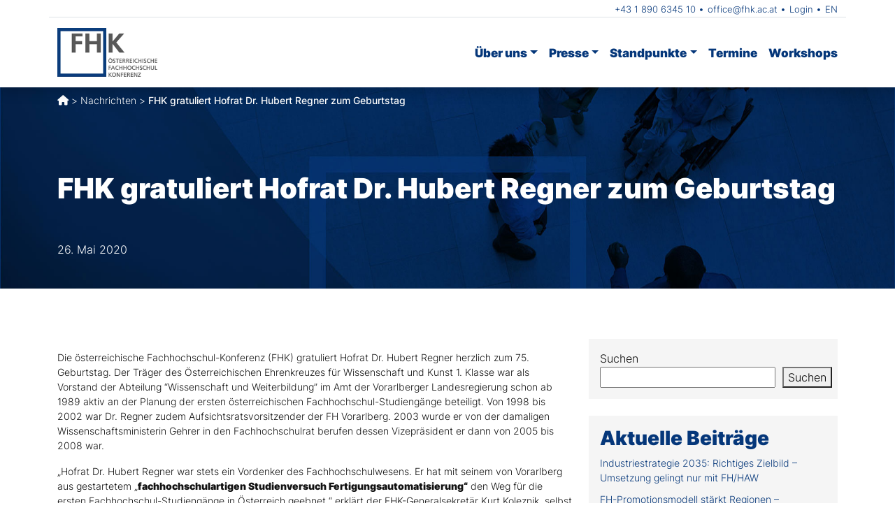

--- FILE ---
content_type: text/html; charset=UTF-8
request_url: https://fhk.ac.at/fhk-gratuliert-hofrat-dr-hubert-regner-zum-geburtstag/
body_size: 11596
content:
<!doctype html>
<html lang="de-DE">


<head>
    <meta charset="UTF-8">
    <meta name="viewport" content="width=device-width, initial-scale=1">
    <link rel="profile" href="https://gmpg.org/xfn/11">
    <!-- Favicons -->
    <link rel="apple-touch-icon" sizes="180x180"
        href="https://fhk.ac.at/wp-content/themes/FHK/img/favicon/apple-touch-icon.png">
    <link rel="icon" type="image/png" sizes="32x32"
        href="https://fhk.ac.at/wp-content/themes/FHK/img/favicon/favicon-32x32.png">
    <link rel="icon" type="image/png" sizes="16x16"
        href="https://fhk.ac.at/wp-content/themes/FHK/img/favicon/favicon-16x16.png">
    <link rel="manifest" href="https://fhk.ac.at/wp-content/themes/FHK/img/favicon/site.webmanifest">
    <link rel="mask-icon" href="https://fhk.ac.at/wp-content/themes/FHK/img/favicon/safari-pinned-tab.svg"
        color="#5bbad5">
    <link rel="shortcut icon" href="https://fhk.ac.at/wp-content/themes/FHK/img/favicon/favicon.ico">
    <meta name="msapplication-TileColor" content="#05377A">
    <meta name="msapplication-config"
        content="https://fhk.ac.at/wp-content/themes/FHK/img/favicon/browserconfig.xml">
    <meta name="theme-color" content="#ffffff">
    <title>FHK gratuliert Hofrat Dr. Hubert Regner zum Geburtstag &#8211; FHK – Österreichische Fachhochschul-Konferenz</title>
<meta name='robots' content='max-image-preview:large' />
<!--[if lt IE 9]><script>var rfbwp_ie_8 = true;</script><![endif]--><link rel='dns-prefetch' href='//use.fontawesome.com' />
<link rel="alternate" type="application/rss+xml" title="FHK – Österreichische Fachhochschul-Konferenz &raquo; Feed" href="https://fhk.ac.at/feed/" />
<link rel="alternate" type="application/rss+xml" title="FHK – Österreichische Fachhochschul-Konferenz &raquo; Kommentar-Feed" href="https://fhk.ac.at/comments/feed/" />
<link rel="alternate" title="oEmbed (JSON)" type="application/json+oembed" href="https://fhk.ac.at/wp-json/oembed/1.0/embed?url=https%3A%2F%2Ffhk.ac.at%2Ffhk-gratuliert-hofrat-dr-hubert-regner-zum-geburtstag%2F" />
<link rel="alternate" title="oEmbed (XML)" type="text/xml+oembed" href="https://fhk.ac.at/wp-json/oembed/1.0/embed?url=https%3A%2F%2Ffhk.ac.at%2Ffhk-gratuliert-hofrat-dr-hubert-regner-zum-geburtstag%2F&#038;format=xml" />
<style id='wp-img-auto-sizes-contain-inline-css' type='text/css'>
img:is([sizes=auto i],[sizes^="auto," i]){contain-intrinsic-size:3000px 1500px}
/*# sourceURL=wp-img-auto-sizes-contain-inline-css */
</style>
<style id='wp-emoji-styles-inline-css' type='text/css'>

	img.wp-smiley, img.emoji {
		display: inline !important;
		border: none !important;
		box-shadow: none !important;
		height: 1em !important;
		width: 1em !important;
		margin: 0 0.07em !important;
		vertical-align: -0.1em !important;
		background: none !important;
		padding: 0 !important;
	}
/*# sourceURL=wp-emoji-styles-inline-css */
</style>
<link rel='stylesheet' id='wp-block-library-css' href='https://fhk.ac.at/wp-includes/css/dist/block-library/style.min.css?ver=6.9' type='text/css' media='all' />
<style id='wp-block-archives-inline-css' type='text/css'>
.wp-block-archives{box-sizing:border-box}.wp-block-archives-dropdown label{display:block}
/*# sourceURL=https://fhk.ac.at/wp-includes/blocks/archives/style.min.css */
</style>
<style id='wp-block-heading-inline-css' type='text/css'>
h1:where(.wp-block-heading).has-background,h2:where(.wp-block-heading).has-background,h3:where(.wp-block-heading).has-background,h4:where(.wp-block-heading).has-background,h5:where(.wp-block-heading).has-background,h6:where(.wp-block-heading).has-background{padding:1.25em 2.375em}h1.has-text-align-left[style*=writing-mode]:where([style*=vertical-lr]),h1.has-text-align-right[style*=writing-mode]:where([style*=vertical-rl]),h2.has-text-align-left[style*=writing-mode]:where([style*=vertical-lr]),h2.has-text-align-right[style*=writing-mode]:where([style*=vertical-rl]),h3.has-text-align-left[style*=writing-mode]:where([style*=vertical-lr]),h3.has-text-align-right[style*=writing-mode]:where([style*=vertical-rl]),h4.has-text-align-left[style*=writing-mode]:where([style*=vertical-lr]),h4.has-text-align-right[style*=writing-mode]:where([style*=vertical-rl]),h5.has-text-align-left[style*=writing-mode]:where([style*=vertical-lr]),h5.has-text-align-right[style*=writing-mode]:where([style*=vertical-rl]),h6.has-text-align-left[style*=writing-mode]:where([style*=vertical-lr]),h6.has-text-align-right[style*=writing-mode]:where([style*=vertical-rl]){rotate:180deg}
/*# sourceURL=https://fhk.ac.at/wp-includes/blocks/heading/style.min.css */
</style>
<style id='wp-block-latest-posts-inline-css' type='text/css'>
.wp-block-latest-posts{box-sizing:border-box}.wp-block-latest-posts.alignleft{margin-right:2em}.wp-block-latest-posts.alignright{margin-left:2em}.wp-block-latest-posts.wp-block-latest-posts__list{list-style:none}.wp-block-latest-posts.wp-block-latest-posts__list li{clear:both;overflow-wrap:break-word}.wp-block-latest-posts.is-grid{display:flex;flex-wrap:wrap}.wp-block-latest-posts.is-grid li{margin:0 1.25em 1.25em 0;width:100%}@media (min-width:600px){.wp-block-latest-posts.columns-2 li{width:calc(50% - .625em)}.wp-block-latest-posts.columns-2 li:nth-child(2n){margin-right:0}.wp-block-latest-posts.columns-3 li{width:calc(33.33333% - .83333em)}.wp-block-latest-posts.columns-3 li:nth-child(3n){margin-right:0}.wp-block-latest-posts.columns-4 li{width:calc(25% - .9375em)}.wp-block-latest-posts.columns-4 li:nth-child(4n){margin-right:0}.wp-block-latest-posts.columns-5 li{width:calc(20% - 1em)}.wp-block-latest-posts.columns-5 li:nth-child(5n){margin-right:0}.wp-block-latest-posts.columns-6 li{width:calc(16.66667% - 1.04167em)}.wp-block-latest-posts.columns-6 li:nth-child(6n){margin-right:0}}:root :where(.wp-block-latest-posts.is-grid){padding:0}:root :where(.wp-block-latest-posts.wp-block-latest-posts__list){padding-left:0}.wp-block-latest-posts__post-author,.wp-block-latest-posts__post-date{display:block;font-size:.8125em}.wp-block-latest-posts__post-excerpt,.wp-block-latest-posts__post-full-content{margin-bottom:1em;margin-top:.5em}.wp-block-latest-posts__featured-image a{display:inline-block}.wp-block-latest-posts__featured-image img{height:auto;max-width:100%;width:auto}.wp-block-latest-posts__featured-image.alignleft{float:left;margin-right:1em}.wp-block-latest-posts__featured-image.alignright{float:right;margin-left:1em}.wp-block-latest-posts__featured-image.aligncenter{margin-bottom:1em;text-align:center}
/*# sourceURL=https://fhk.ac.at/wp-includes/blocks/latest-posts/style.min.css */
</style>
<style id='wp-block-search-inline-css' type='text/css'>
.wp-block-search__button{margin-left:10px;word-break:normal}.wp-block-search__button.has-icon{line-height:0}.wp-block-search__button svg{height:1.25em;min-height:24px;min-width:24px;width:1.25em;fill:currentColor;vertical-align:text-bottom}:where(.wp-block-search__button){border:1px solid #ccc;padding:6px 10px}.wp-block-search__inside-wrapper{display:flex;flex:auto;flex-wrap:nowrap;max-width:100%}.wp-block-search__label{width:100%}.wp-block-search.wp-block-search__button-only .wp-block-search__button{box-sizing:border-box;display:flex;flex-shrink:0;justify-content:center;margin-left:0;max-width:100%}.wp-block-search.wp-block-search__button-only .wp-block-search__inside-wrapper{min-width:0!important;transition-property:width}.wp-block-search.wp-block-search__button-only .wp-block-search__input{flex-basis:100%;transition-duration:.3s}.wp-block-search.wp-block-search__button-only.wp-block-search__searchfield-hidden,.wp-block-search.wp-block-search__button-only.wp-block-search__searchfield-hidden .wp-block-search__inside-wrapper{overflow:hidden}.wp-block-search.wp-block-search__button-only.wp-block-search__searchfield-hidden .wp-block-search__input{border-left-width:0!important;border-right-width:0!important;flex-basis:0;flex-grow:0;margin:0;min-width:0!important;padding-left:0!important;padding-right:0!important;width:0!important}:where(.wp-block-search__input){appearance:none;border:1px solid #949494;flex-grow:1;font-family:inherit;font-size:inherit;font-style:inherit;font-weight:inherit;letter-spacing:inherit;line-height:inherit;margin-left:0;margin-right:0;min-width:3rem;padding:8px;text-decoration:unset!important;text-transform:inherit}:where(.wp-block-search__button-inside .wp-block-search__inside-wrapper){background-color:#fff;border:1px solid #949494;box-sizing:border-box;padding:4px}:where(.wp-block-search__button-inside .wp-block-search__inside-wrapper) .wp-block-search__input{border:none;border-radius:0;padding:0 4px}:where(.wp-block-search__button-inside .wp-block-search__inside-wrapper) .wp-block-search__input:focus{outline:none}:where(.wp-block-search__button-inside .wp-block-search__inside-wrapper) :where(.wp-block-search__button){padding:4px 8px}.wp-block-search.aligncenter .wp-block-search__inside-wrapper{margin:auto}.wp-block[data-align=right] .wp-block-search.wp-block-search__button-only .wp-block-search__inside-wrapper{float:right}
/*# sourceURL=https://fhk.ac.at/wp-includes/blocks/search/style.min.css */
</style>
<style id='wp-block-group-inline-css' type='text/css'>
.wp-block-group{box-sizing:border-box}:where(.wp-block-group.wp-block-group-is-layout-constrained){position:relative}
/*# sourceURL=https://fhk.ac.at/wp-includes/blocks/group/style.min.css */
</style>
<style id='global-styles-inline-css' type='text/css'>
:root{--wp--preset--aspect-ratio--square: 1;--wp--preset--aspect-ratio--4-3: 4/3;--wp--preset--aspect-ratio--3-4: 3/4;--wp--preset--aspect-ratio--3-2: 3/2;--wp--preset--aspect-ratio--2-3: 2/3;--wp--preset--aspect-ratio--16-9: 16/9;--wp--preset--aspect-ratio--9-16: 9/16;--wp--preset--color--black: #000000;--wp--preset--color--cyan-bluish-gray: #abb8c3;--wp--preset--color--white: #ffffff;--wp--preset--color--pale-pink: #f78da7;--wp--preset--color--vivid-red: #cf2e2e;--wp--preset--color--luminous-vivid-orange: #ff6900;--wp--preset--color--luminous-vivid-amber: #fcb900;--wp--preset--color--light-green-cyan: #7bdcb5;--wp--preset--color--vivid-green-cyan: #00d084;--wp--preset--color--pale-cyan-blue: #8ed1fc;--wp--preset--color--vivid-cyan-blue: #0693e3;--wp--preset--color--vivid-purple: #9b51e0;--wp--preset--gradient--vivid-cyan-blue-to-vivid-purple: linear-gradient(135deg,rgb(6,147,227) 0%,rgb(155,81,224) 100%);--wp--preset--gradient--light-green-cyan-to-vivid-green-cyan: linear-gradient(135deg,rgb(122,220,180) 0%,rgb(0,208,130) 100%);--wp--preset--gradient--luminous-vivid-amber-to-luminous-vivid-orange: linear-gradient(135deg,rgb(252,185,0) 0%,rgb(255,105,0) 100%);--wp--preset--gradient--luminous-vivid-orange-to-vivid-red: linear-gradient(135deg,rgb(255,105,0) 0%,rgb(207,46,46) 100%);--wp--preset--gradient--very-light-gray-to-cyan-bluish-gray: linear-gradient(135deg,rgb(238,238,238) 0%,rgb(169,184,195) 100%);--wp--preset--gradient--cool-to-warm-spectrum: linear-gradient(135deg,rgb(74,234,220) 0%,rgb(151,120,209) 20%,rgb(207,42,186) 40%,rgb(238,44,130) 60%,rgb(251,105,98) 80%,rgb(254,248,76) 100%);--wp--preset--gradient--blush-light-purple: linear-gradient(135deg,rgb(255,206,236) 0%,rgb(152,150,240) 100%);--wp--preset--gradient--blush-bordeaux: linear-gradient(135deg,rgb(254,205,165) 0%,rgb(254,45,45) 50%,rgb(107,0,62) 100%);--wp--preset--gradient--luminous-dusk: linear-gradient(135deg,rgb(255,203,112) 0%,rgb(199,81,192) 50%,rgb(65,88,208) 100%);--wp--preset--gradient--pale-ocean: linear-gradient(135deg,rgb(255,245,203) 0%,rgb(182,227,212) 50%,rgb(51,167,181) 100%);--wp--preset--gradient--electric-grass: linear-gradient(135deg,rgb(202,248,128) 0%,rgb(113,206,126) 100%);--wp--preset--gradient--midnight: linear-gradient(135deg,rgb(2,3,129) 0%,rgb(40,116,252) 100%);--wp--preset--font-size--small: 13px;--wp--preset--font-size--medium: 20px;--wp--preset--font-size--large: 36px;--wp--preset--font-size--x-large: 42px;--wp--preset--spacing--20: 0.44rem;--wp--preset--spacing--30: 0.67rem;--wp--preset--spacing--40: 1rem;--wp--preset--spacing--50: 1.5rem;--wp--preset--spacing--60: 2.25rem;--wp--preset--spacing--70: 3.38rem;--wp--preset--spacing--80: 5.06rem;--wp--preset--shadow--natural: 6px 6px 9px rgba(0, 0, 0, 0.2);--wp--preset--shadow--deep: 12px 12px 50px rgba(0, 0, 0, 0.4);--wp--preset--shadow--sharp: 6px 6px 0px rgba(0, 0, 0, 0.2);--wp--preset--shadow--outlined: 6px 6px 0px -3px rgb(255, 255, 255), 6px 6px rgb(0, 0, 0);--wp--preset--shadow--crisp: 6px 6px 0px rgb(0, 0, 0);}:where(.is-layout-flex){gap: 0.5em;}:where(.is-layout-grid){gap: 0.5em;}body .is-layout-flex{display: flex;}.is-layout-flex{flex-wrap: wrap;align-items: center;}.is-layout-flex > :is(*, div){margin: 0;}body .is-layout-grid{display: grid;}.is-layout-grid > :is(*, div){margin: 0;}:where(.wp-block-columns.is-layout-flex){gap: 2em;}:where(.wp-block-columns.is-layout-grid){gap: 2em;}:where(.wp-block-post-template.is-layout-flex){gap: 1.25em;}:where(.wp-block-post-template.is-layout-grid){gap: 1.25em;}.has-black-color{color: var(--wp--preset--color--black) !important;}.has-cyan-bluish-gray-color{color: var(--wp--preset--color--cyan-bluish-gray) !important;}.has-white-color{color: var(--wp--preset--color--white) !important;}.has-pale-pink-color{color: var(--wp--preset--color--pale-pink) !important;}.has-vivid-red-color{color: var(--wp--preset--color--vivid-red) !important;}.has-luminous-vivid-orange-color{color: var(--wp--preset--color--luminous-vivid-orange) !important;}.has-luminous-vivid-amber-color{color: var(--wp--preset--color--luminous-vivid-amber) !important;}.has-light-green-cyan-color{color: var(--wp--preset--color--light-green-cyan) !important;}.has-vivid-green-cyan-color{color: var(--wp--preset--color--vivid-green-cyan) !important;}.has-pale-cyan-blue-color{color: var(--wp--preset--color--pale-cyan-blue) !important;}.has-vivid-cyan-blue-color{color: var(--wp--preset--color--vivid-cyan-blue) !important;}.has-vivid-purple-color{color: var(--wp--preset--color--vivid-purple) !important;}.has-black-background-color{background-color: var(--wp--preset--color--black) !important;}.has-cyan-bluish-gray-background-color{background-color: var(--wp--preset--color--cyan-bluish-gray) !important;}.has-white-background-color{background-color: var(--wp--preset--color--white) !important;}.has-pale-pink-background-color{background-color: var(--wp--preset--color--pale-pink) !important;}.has-vivid-red-background-color{background-color: var(--wp--preset--color--vivid-red) !important;}.has-luminous-vivid-orange-background-color{background-color: var(--wp--preset--color--luminous-vivid-orange) !important;}.has-luminous-vivid-amber-background-color{background-color: var(--wp--preset--color--luminous-vivid-amber) !important;}.has-light-green-cyan-background-color{background-color: var(--wp--preset--color--light-green-cyan) !important;}.has-vivid-green-cyan-background-color{background-color: var(--wp--preset--color--vivid-green-cyan) !important;}.has-pale-cyan-blue-background-color{background-color: var(--wp--preset--color--pale-cyan-blue) !important;}.has-vivid-cyan-blue-background-color{background-color: var(--wp--preset--color--vivid-cyan-blue) !important;}.has-vivid-purple-background-color{background-color: var(--wp--preset--color--vivid-purple) !important;}.has-black-border-color{border-color: var(--wp--preset--color--black) !important;}.has-cyan-bluish-gray-border-color{border-color: var(--wp--preset--color--cyan-bluish-gray) !important;}.has-white-border-color{border-color: var(--wp--preset--color--white) !important;}.has-pale-pink-border-color{border-color: var(--wp--preset--color--pale-pink) !important;}.has-vivid-red-border-color{border-color: var(--wp--preset--color--vivid-red) !important;}.has-luminous-vivid-orange-border-color{border-color: var(--wp--preset--color--luminous-vivid-orange) !important;}.has-luminous-vivid-amber-border-color{border-color: var(--wp--preset--color--luminous-vivid-amber) !important;}.has-light-green-cyan-border-color{border-color: var(--wp--preset--color--light-green-cyan) !important;}.has-vivid-green-cyan-border-color{border-color: var(--wp--preset--color--vivid-green-cyan) !important;}.has-pale-cyan-blue-border-color{border-color: var(--wp--preset--color--pale-cyan-blue) !important;}.has-vivid-cyan-blue-border-color{border-color: var(--wp--preset--color--vivid-cyan-blue) !important;}.has-vivid-purple-border-color{border-color: var(--wp--preset--color--vivid-purple) !important;}.has-vivid-cyan-blue-to-vivid-purple-gradient-background{background: var(--wp--preset--gradient--vivid-cyan-blue-to-vivid-purple) !important;}.has-light-green-cyan-to-vivid-green-cyan-gradient-background{background: var(--wp--preset--gradient--light-green-cyan-to-vivid-green-cyan) !important;}.has-luminous-vivid-amber-to-luminous-vivid-orange-gradient-background{background: var(--wp--preset--gradient--luminous-vivid-amber-to-luminous-vivid-orange) !important;}.has-luminous-vivid-orange-to-vivid-red-gradient-background{background: var(--wp--preset--gradient--luminous-vivid-orange-to-vivid-red) !important;}.has-very-light-gray-to-cyan-bluish-gray-gradient-background{background: var(--wp--preset--gradient--very-light-gray-to-cyan-bluish-gray) !important;}.has-cool-to-warm-spectrum-gradient-background{background: var(--wp--preset--gradient--cool-to-warm-spectrum) !important;}.has-blush-light-purple-gradient-background{background: var(--wp--preset--gradient--blush-light-purple) !important;}.has-blush-bordeaux-gradient-background{background: var(--wp--preset--gradient--blush-bordeaux) !important;}.has-luminous-dusk-gradient-background{background: var(--wp--preset--gradient--luminous-dusk) !important;}.has-pale-ocean-gradient-background{background: var(--wp--preset--gradient--pale-ocean) !important;}.has-electric-grass-gradient-background{background: var(--wp--preset--gradient--electric-grass) !important;}.has-midnight-gradient-background{background: var(--wp--preset--gradient--midnight) !important;}.has-small-font-size{font-size: var(--wp--preset--font-size--small) !important;}.has-medium-font-size{font-size: var(--wp--preset--font-size--medium) !important;}.has-large-font-size{font-size: var(--wp--preset--font-size--large) !important;}.has-x-large-font-size{font-size: var(--wp--preset--font-size--x-large) !important;}
/*# sourceURL=global-styles-inline-css */
</style>

<style id='classic-theme-styles-inline-css' type='text/css'>
/*! This file is auto-generated */
.wp-block-button__link{color:#fff;background-color:#32373c;border-radius:9999px;box-shadow:none;text-decoration:none;padding:calc(.667em + 2px) calc(1.333em + 2px);font-size:1.125em}.wp-block-file__button{background:#32373c;color:#fff;text-decoration:none}
/*# sourceURL=/wp-includes/css/classic-themes.min.css */
</style>
<link rel='stylesheet' id='wpdm-font-awesome-css' href='https://use.fontawesome.com/releases/v6.7.2/css/all.css?ver=6.9' type='text/css' media='all' />
<link rel='stylesheet' id='wpdm-front-css' href='https://fhk.ac.at/wp-content/plugins/download-manager/assets/css/front.min.css?ver=7.2.1' type='text/css' media='all' />
<link rel='stylesheet' id='wpdm-front-dark-css' href='https://fhk.ac.at/wp-content/plugins/download-manager/assets/css/front-dark.min.css?ver=7.2.1' type='text/css' media='all' />
<link rel='stylesheet' id='rfbwp-fontawesome-css' href='https://fhk.ac.at/wp-content/plugins/responsive-flipbook/assets/fonts/font-awesome.css?ver=2.5.0' type='text/css' media='all' />
<link rel='stylesheet' id='rfbwp-et_icons-css' href='https://fhk.ac.at/wp-content/plugins/responsive-flipbook/assets/fonts/et-icons.css?ver=2.5.0' type='text/css' media='all' />
<link rel='stylesheet' id='rfbwp-et_line-css' href='https://fhk.ac.at/wp-content/plugins/responsive-flipbook/assets/fonts/et-line.css?ver=2.5.0' type='text/css' media='all' />
<link rel='stylesheet' id='rfbwp-styles-css' href='https://fhk.ac.at/wp-content/plugins/responsive-flipbook/assets/css/style.min.css?ver=2.5.0' type='text/css' media='all' />
<link rel='stylesheet' id='trp-language-switcher-style-css' href='https://fhk.ac.at/wp-content/plugins/translatepress-multilingual/assets/css/trp-language-switcher.css?ver=3.0.7' type='text/css' media='all' />
<style id='trp-language-switcher-style-inline-css' type='text/css'>
.trp-language-switcher > div {
    padding: 3px 5px 3px 5px;
    background-image: none;
    text-align: center;}
/*# sourceURL=trp-language-switcher-style-inline-css */
</style>
<link rel='stylesheet' id='main-css' href='https://fhk.ac.at/wp-content/themes/FHK/css/main.css?ver=202401301303' type='text/css' media='all' />
<link rel='stylesheet' id='bootscore-style-css' href='https://fhk.ac.at/wp-content/themes/FHK/style.css?ver=202303111603' type='text/css' media='all' />
<link rel='stylesheet' id='fontawesome-css' online="if(media!='all')media='all'" href='https://fhk.ac.at/wp-content/themes/FHK/fonts/css/fontawesome.min.css?ver=6.9' type='text/css' media='all' />
<link rel='stylesheet' id='fontawesome-regular-css' href='https://fhk.ac.at/wp-content/themes/FHK/fonts/css/regular.min.css?ver=6.9' type='text/css' media='all' />
<link rel='stylesheet' id='fontawesome-solid-css' href='https://fhk.ac.at/wp-content/themes/FHK/fonts/css/solid.min.css?ver=6.9' type='text/css' media='all' />
<script type="text/javascript" src="https://fhk.ac.at/wp-includes/js/jquery/jquery.min.js?ver=3.7.1" id="jquery-core-js"></script>
<script type="text/javascript" src="https://fhk.ac.at/wp-includes/js/jquery/jquery-migrate.min.js?ver=3.4.1" id="jquery-migrate-js"></script>
<script type="text/javascript" src="https://fhk.ac.at/wp-content/plugins/download-manager/assets/js/wpdm.min.js?ver=6.9" id="wpdmjs-js"></script>
<script type="text/javascript" id="wpdm-frontjs-js-extra">
/* <![CDATA[ */
var wpdm_url = {"home":"https://fhk.ac.at/","site":"https://fhk.ac.at/","ajax":"https://fhk.ac.at/wp-admin/admin-ajax.php","page_code":"494c80071e226967aeecb32d83b46af9"};
var wpdm_js = {"spinner":"\u003Ci class=\"fas fa-sun fa-spin\"\u003E\u003C/i\u003E","client_id":"18b050bbf4f39443a56e81eb96b8a180"};
var wpdm_strings = {"pass_var":"Password Verified!","pass_var_q":"Bitte klicke auf den folgenden Button, um den Download zu starten.","start_dl":"Download starten"};
//# sourceURL=wpdm-frontjs-js-extra
/* ]]> */
</script>
<script type="text/javascript" src="https://fhk.ac.at/wp-content/plugins/download-manager/assets/js/front.min.js?ver=7.2.1" id="wpdm-frontjs-js"></script>
<script type="text/javascript" id="ion-sound-js-extra">
/* <![CDATA[ */
var mpcthLocalize = {"soundsPath":"https://fhk.ac.at/wp-content/plugins/responsive-flipbook/assets/sounds/","downloadPath":"https://fhk.ac.at/wp-content/plugins/responsive-flipbook/includes/download.php?file="};
//# sourceURL=ion-sound-js-extra
/* ]]> */
</script>
<script type="text/javascript" src="https://fhk.ac.at/wp-content/plugins/responsive-flipbook/assets/js/ion.sound.min.js?ver=2.5.0" id="ion-sound-js"></script>
<script type="text/javascript" src="https://fhk.ac.at/wp-content/plugins/responsive-flipbook/assets/js/jquery.doubletap.js?ver=2.5.0" id="jquery-doubletab-js"></script>
<link rel="https://api.w.org/" href="https://fhk.ac.at/wp-json/" /><link rel="alternate" title="JSON" type="application/json" href="https://fhk.ac.at/wp-json/wp/v2/posts/116" /><link rel="EditURI" type="application/rsd+xml" title="RSD" href="https://fhk.ac.at/xmlrpc.php?rsd" />
<meta name="generator" content="WordPress 6.9" />
<link rel="canonical" href="https://fhk.ac.at/fhk-gratuliert-hofrat-dr-hubert-regner-zum-geburtstag/" />
<link rel='shortlink' href='https://fhk.ac.at/?p=116' />
<link rel="alternate" hreflang="de-DE" href="https://fhk.ac.at/fhk-gratuliert-hofrat-dr-hubert-regner-zum-geburtstag/"/>
<link rel="alternate" hreflang="en-GB" href="https://fhk.ac.at/en/fhk-gratuliert-hofrat-dr-hubert-regner-zum-geburtstag/"/>
<link rel="alternate" hreflang="de" href="https://fhk.ac.at/fhk-gratuliert-hofrat-dr-hubert-regner-zum-geburtstag/"/>
<link rel="alternate" hreflang="en" href="https://fhk.ac.at/en/fhk-gratuliert-hofrat-dr-hubert-regner-zum-geburtstag/"/>
<meta name="generator" content="WordPress Download Manager 7.2.1" />
		        <style>
            /* WPDM Link Template Styles */        </style>
		        <style>

            :root {
                --color-primary: #05377a;
                --color-primary-rgb: 5, 55, 122;
                --color-primary-hover: #1a447a;
                --color-primary-active: #05377a;
                --clr-sec: #6c757d;
                --clr-sec-rgb: 108, 117, 125;
                --clr-sec-hover: #6c757d;
                --clr-sec-active: #6c757d;
                --color-success: #018e11;
                --color-success-rgb: 1, 142, 17;
                --color-success-hover: #0aad01;
                --color-success-active: #0c8c01;
                --color-info: #2CA8FF;
                --color-info-rgb: 44, 168, 255;
                --color-info-hover: #2CA8FF;
                --color-info-active: #2CA8FF;
                --color-warning: #FFB236;
                --color-warning-rgb: 255, 178, 54;
                --color-warning-hover: #FFB236;
                --color-warning-active: #FFB236;
                --color-danger: #ff5062;
                --color-danger-rgb: 255, 80, 98;
                --color-danger-hover: #ff5062;
                --color-danger-active: #ff5062;
                --color-green: #30b570;
                --color-blue: #0073ff;
                --color-purple: #8557D3;
                --color-red: #ff5062;
                --color-muted: rgba(69, 89, 122, 0.6);
                --wpdm-font:  -apple-system, BlinkMacSystemFont, "Segoe UI", Roboto, Helvetica, Arial, sans-serif, "Apple Color Emoji", "Segoe UI Emoji", "Segoe UI Symbol";
            }

            .wpdm-download-link.btn.btn-primary {
                border-radius: 7px;
            }


        </style>
		        <script>
            function wpdm_rest_url(request) {
                return "https://fhk.ac.at/wp-json/wpdm/" + request;
            }
        </script>
		<link rel='stylesheet' id='dashicons-css' href='https://fhk.ac.at/wp-includes/css/dashicons.min.css?ver=6.9' type='text/css' media='all' />
<link rel='stylesheet' id='acf-global-css' href='https://fhk.ac.at/wp-content/plugins/advanced-custom-fields-pro/assets/build/css/acf-global.min.css?ver=6.7.0.2' type='text/css' media='all' />
<link rel='stylesheet' id='acf-input-css' href='https://fhk.ac.at/wp-content/plugins/advanced-custom-fields-pro/assets/build/css/acf-input.min.css?ver=6.7.0.2' type='text/css' media='all' />
<link rel='stylesheet' id='fea-public-css' href='https://fhk.ac.at/wp-content/plugins/frontend-admin-pro/assets/css/frontend-admin-min.css?ver=3.28.27' type='text/css' media='all' />
</head>

<body class="wp-singular post-template-default single single-post postid-116 single-format-standard wp-custom-logo wp-theme-FHK translatepress-de_DE">

    
    <div id="page" class="site">

        <header id="masthead" class="site-header">

            <div class="fixed-top bg-white shadow">
                <div class="container border-bottom">
                    
                        <div class="row align-items-center">
                            <div class="col header-navi-klein">

                                <!-- Top Nav Widget -->
                                <div class="top-nav-widget">
                                                                        <div>
                                    <div class="ms-3"><div class="menu-top-menu-container"><ul id="menu-top-menu" class="menu"><li id="menu-item-507" class="menu-item menu-item-type-custom menu-item-object-custom menu-item-507"><a href="tel:tel:+43189063452010">+43 1 890 6345 10</a></li>
<li id="menu-item-506" class="menu-item menu-item-type-custom menu-item-object-custom menu-item-506"><a href="mailto:office@fhk.ac.at">office@fhk.ac.at</a></li>
<li id="menu-item-504" class="menu-item menu-item-type-post_type menu-item-object-page menu-item-504"><a href="https://fhk.ac.at/login/">Login</a></li>
<li id="menu-item-505" class="trp-language-switcher-container menu-item menu-item-type-post_type menu-item-object-language_switcher menu-item-505"><a href="https://fhk.ac.at/en/fhk-gratuliert-hofrat-dr-hubert-regner-zum-geburtstag/"><span data-no-translation><span class="trp-ls-language-name">EN</span></span></a></li>
</ul></div></div>                                    </div>
                                                                    </div>
                            </div>
                        </div>
                    
                </div>
                <nav id="nav-main" class="navbar navbar-expand-lg">

                    <div class="container topnavi">

                        <!-- Navbar Brand -->
                        <a class="navbar-brand xs d-md-none align-items-center"
                            href="https://fhk.ac.at"><img
                                src="https://fhk.ac.at/wp-content/themes/FHK/img/logo/logo.png" alt="FHK"
                                class="logo xs"></a>
                        <a class="navbar-brand md d-none d-md-block align-items-center"
                            href="https://fhk.ac.at"><img
                                src="https://fhk.ac.at/wp-content/themes/FHK/img/logo/logo.png" alt="FHK"
                                class="logo md"></a>

                        <!-- Offcanvas Navbar -->
                        <div class="offcanvas offcanvas-end" tabindex="-1" id="offcanvas-navbar">
                            <div class="offcanvas-header bg-light">
                                <span class="h5 mb-0">Menü</span>
                                <button type="button" class="btn-close text-reset" data-bs-dismiss="offcanvas"
                                    aria-label="Close"></button>
                            </div>
                            <div class="offcanvas-body">
                                <!-- Bootstrap 5 Nav Walker Main Menu -->
                                <ul id="bootscore-navbar" class="hauptnavi navbar-nav ms-auto "><li  id="menu-item-33" class="menu-item menu-item-type-post_type menu-item-object-page menu-item-has-children dropdown nav-item nav-item-33"><a href="https://fhk.ac.at/ueber-uns/" class="nav-link  dropdown-toggle" data-bs-toggle="dropdown" aria-haspopup="true" aria-expanded="false">Über uns</a>
<ul class="dropdown-menu  depth_0">
	<li  id="menu-item-34" class="menu-item menu-item-type-post_type menu-item-object-page nav-item nav-item-34"><a href="https://fhk.ac.at/ueber-uns/leitbild/" class="dropdown-item ">Leitbild</a></li>
	<li  id="menu-item-61" class="menu-item menu-item-type-post_type menu-item-object-page nav-item nav-item-61"><a href="https://fhk.ac.at/ueber-uns/statuten/" class="dropdown-item ">Statuten</a></li>
	<li  id="menu-item-60" class="menu-item menu-item-type-post_type menu-item-object-page nav-item nav-item-60"><a href="https://fhk.ac.at/ueber-uns/organe/" class="dropdown-item ">Organe</a></li>
	<li  id="menu-item-899" class="menu-item menu-item-type-post_type menu-item-object-page nav-item nav-item-899"><a href="https://fhk.ac.at/ueber-uns/praesidium/" class="dropdown-item ">Präsidium</a></li>
	<li  id="menu-item-58" class="menu-item menu-item-type-post_type menu-item-object-page nav-item nav-item-58"><a href="https://fhk.ac.at/ueber-uns/mitglieder/" class="dropdown-item ">Mitglieder</a></li>
	<li  id="menu-item-9235" class="menu-item menu-item-type-post_type menu-item-object-page nav-item nav-item-9235"><a href="https://fhk.ac.at/ueber-uns/institutionen/" class="dropdown-item ">Institutionen</a></li>
	<li  id="menu-item-57" class="menu-item menu-item-type-post_type menu-item-object-page nav-item nav-item-57"><a href="https://fhk.ac.at/ueber-uns/ausschuesse/" class="dropdown-item ">Ausschüsse</a></li>
	<li  id="menu-item-56" class="menu-item menu-item-type-post_type menu-item-object-page nav-item nav-item-56"><a href="https://fhk.ac.at/ueber-uns/generalsekretariat/" class="dropdown-item ">Generalsekretariat</a></li>
</ul>
</li>
<li  id="menu-item-30" class="menu-item menu-item-type-post_type menu-item-object-page menu-item-has-children dropdown nav-item nav-item-30"><a href="https://fhk.ac.at/presse/" class="nav-link  dropdown-toggle" data-bs-toggle="dropdown" aria-haspopup="true" aria-expanded="false">Presse</a>
<ul class="dropdown-menu  depth_0">
	<li  id="menu-item-9164" class="menu-item menu-item-type-taxonomy menu-item-object-category current-post-ancestor current-menu-parent current-post-parent nav-item nav-item-9164"><a href="https://fhk.ac.at/category/nachrichten/" class="dropdown-item active">Presseaussendungen</a></li>
	<li  id="menu-item-415" class="menu-item menu-item-type-post_type menu-item-object-page nav-item nav-item-415"><a href="https://fhk.ac.at/presse/downloads/" class="dropdown-item ">Downloads</a></li>
	<li  id="menu-item-414" class="menu-item menu-item-type-post_type menu-item-object-page nav-item nav-item-414"><a href="https://fhk.ac.at/presse/zahlen-daten-fakten/" class="dropdown-item ">Zahlen-Daten-Fakten</a></li>
	<li  id="menu-item-413" class="menu-item menu-item-type-post_type menu-item-object-page nav-item nav-item-413"><a href="https://fhk.ac.at/presse/kontakt/" class="dropdown-item ">Kontakt</a></li>
</ul>
</li>
<li  id="menu-item-31" class="menu-item menu-item-type-post_type menu-item-object-page menu-item-has-children dropdown nav-item nav-item-31"><a href="https://fhk.ac.at/standpunkte/" class="nav-link  dropdown-toggle" data-bs-toggle="dropdown" aria-haspopup="true" aria-expanded="false">Standpunkte</a>
<ul class="dropdown-menu  depth_0">
	<li  id="menu-item-412" class="menu-item menu-item-type-post_type menu-item-object-page nav-item nav-item-412"><a href="https://fhk.ac.at/standpunkte/positionen/" class="dropdown-item ">Positionen</a></li>
	<li  id="menu-item-411" class="menu-item menu-item-type-post_type menu-item-object-page nav-item nav-item-411"><a href="https://fhk.ac.at/standpunkte/stellungnahmen/" class="dropdown-item ">Stellungnahmen</a></li>
</ul>
</li>
<li  id="menu-item-457" class="menu-item menu-item-type-custom menu-item-object-custom nav-item nav-item-457"><a href="/termine" class="nav-link ">Termine</a></li>
<li  id="menu-item-198" class="menu-item menu-item-type-custom menu-item-object-custom nav-item nav-item-198"><a target="_blank" href="https://workshops.fhk.ac.at" class="nav-link ">Workshops</a></li>
</ul>                                <!-- Bootstrap 5 Nav Walker Main Menu End -->
                            </div>
                        </div>


                        <div class="header-actions d-flex align-items-center">
                            
                            <!-- Searchform Large -->
                            <div class="d-none d-lg-block ms-1 ms-md-2 top-nav-search-lg">
                                                            </div>

                            <!-- Search Toggler Mobile -->
                            <button class="btn btn-outline-secondary d-lg-none ms-1 ms-md-2 top-nav-search-md"
                                type="button" data-bs-toggle="collapse" data-bs-target="#collapse-search"
                                aria-expanded="false" aria-controls="collapse-search">
                                <i class="fa-solid fa-magnifying-glass"></i><span
                                    class="visually-hidden-focusable">Search</span>
                            </button>

                            <!-- Navbar Toggler -->
                            <button class="btn btn-outline-secondary d-lg-none ms-1 ms-md-2" type="button"
                                data-bs-toggle="offcanvas" data-bs-target="#offcanvas-navbar"
                                aria-controls="offcanvas-navbar">
                                <i class="fa-solid fa-bars"></i><span class="visually-hidden-focusable">Menu</span>
                            </button>

                        </div><!-- .header-actions -->

                    </div><!-- .container -->

                </nav><!-- .navbar -->

                <!-- Top Nav Search Mobile Collapse -->
                <div class="collapse container d-lg-none" id="collapse-search">
                                    </div>

            </div><!-- .fixed-top .bg-light -->


            <div class="bildbanner mast-regular"
                style="background-image:url('https://fhk.ac.at/wp-content/themes/FHK/img/header-start.jpg')">
                <div class="container pb-0 mb-0 pt-2">
                    <nav class="breadcrumb"><a href="https://fhk.ac.at"><i class="fa-solid fa-house"></i></a> &nbsp;>&nbsp; <a href="https://fhk.ac.at/category/nachrichten/">Nachrichten</a> &nbsp;>&nbsp; <span class="current-page">FHK gratuliert Hofrat Dr. Hubert Regner zum Geburtstag</span></nav>                </div>
                <div class="container h-100">
                    <div class="row h-100 align-items-center">
                        <div class="col-12 text-start">
                            <h2 class="pb-5">FHK gratuliert Hofrat Dr. Hubert Regner zum Geburtstag</h2>
                            <p>26. Mai 2020</p>
                        </div>
                    </div>
                </div>
            </div>

        </header><!-- #masthead -->

<div id="content" class="site-content container py-5 mt-4">
  <div id="primary" class="content-area">

    <!-- Hook to add something nice -->
    


    <div class="row">
      <div class="col-md-8 col-xxl-9">

        <main id="main" class="site-main">

          <header class="entry-header">
                        <!-- <div class="category-badge mb-2"><a href="https://fhk.ac.at/category/nachrichten/" class="badge text-bg-secondary text-decoration-none">Nachrichten</a></div> -->
            <!-- <h1>FHK gratuliert Hofrat Dr. Hubert Regner zum Geburtstag</h1> -->
            <p class="entry-meta">
              <small class="text-muted">
                              </small>
            </p>
                      </header>

          <div class="entry-content">
            <p style="font-weight: 400;">Die österreichische Fachhochschul-Konferenz (FHK) gratuliert Hofrat Dr. Hubert Regner herzlich zum 75. Geburtstag. Der Träger des Österreichischen Ehrenkreuzes für Wissenschaft und Kunst 1. Klasse war als Vorstand der Abteilung &#8220;Wissenschaft und Weiterbildung&#8221; im Amt der Vorarlberger Landesregierung schon ab 1989 aktiv an der Planung der ersten österreichischen Fachhochschul-Studiengänge beteiligt. Von 1998 bis 2002 war Dr. Regner zudem Aufsichtsratsvorsitzender der FH Vorarlberg. 2003 wurde er von der damaligen Wissenschaftsministerin Gehrer in den Fachhochschulrat berufen dessen Vizepräsident er dann von 2005 bis 2008 war.</p>
<p style="font-weight: 400;">„Hofrat Dr. Hubert Regner war stets ein Vordenker des Fachhochschulwesens. Er hat mit seinem von Vorarlberg aus gestartetem „<b><strong>fachhochschulartigen Studienversuch Fertigungsautomatisierung“</strong></b> den Weg für die ersten Fachhochschul-Studiengänge in Österreich geebnet.“ erklärt der FHK-Generalsekretär Kurt Koleznik, selbst ehemaliger Geschäftsführer der FH Vorarlberg. FHK-Präsident Raimund Ribitsch betont die wichtige Rolle Dr. Regners als FHR-Vizepräsident: „Sein Weitblick und seine Zukunftsorientierung waren einer der Grundsteine für die Erfolgsgeschichte der Fachhochschulen in Österreich. Wir gratulieren ganz herzlich zum Geburtstag!“.</p>
<p style="font-weight: 400;">Rückfragehinweis:<br />
Mag. Kurt Koleznik<br />
FHK-Generalsekretär<br />
0664/4244294</p>
          </div>

          <footer class="entry-footer clear-both">
            <div class="mb-4">
                          </div>

          </footer>

        </main>

      </div>
      <div class="col-md-4 col-xxl-3 order-first order-md-last">
  <aside id="secondary" class="widget-area">

    <button class="btn btn-outline-primary w-100 mb-4 d-flex d-md-none justify-content-between align-items-center" type="button" data-bs-toggle="offcanvas" data-bs-target="#sidebar" aria-controls="sidebar">
      Seitenmenü öffnen <i class="fa-solid fa-ellipsis-vertical"></i>
    </button>

    <div class="offcanvas-md offcanvas-end" tabindex="-1" id="sidebar" aria-labelledby="sidebarLabel">
      <div class="offcanvas-header bg-light">
        <span class="h5 offcanvas-title" id="sidebarLabel">Seitenleiste</span>
        <button type="button" class="btn-close" data-bs-dismiss="offcanvas" data-bs-target="#sidebar" aria-label="Close"></button>
      </div>
      <div class="offcanvas-body flex-column">
        <section id="block-2" class="widget widget_block widget_search card card-body mb-4 bg-light border-0"><form role="search" method="get" action="https://fhk.ac.at/" class="wp-block-search__button-outside wp-block-search__text-button wp-block-search"    ><label class="wp-block-search__label" for="wp-block-search__input-1" >Suchen</label><div class="wp-block-search__inside-wrapper" ><input class="wp-block-search__input" id="wp-block-search__input-1" placeholder="" value="" type="search" name="s" required /><button aria-label="Suchen" class="wp-block-search__button wp-element-button" type="submit" >Suchen</button></div></form></section><section id="block-3" class="widget widget_block card card-body mb-4 bg-light border-0"><div class="wp-block-group"><div class="wp-block-group__inner-container is-layout-flow wp-block-group-is-layout-flow"><h2 class="wp-block-heading">Aktuelle Beiträge</h2><ul class="wp-block-latest-posts__list wp-block-latest-posts"><li><a class="wp-block-latest-posts__post-title" href="https://fhk.ac.at/industriestrategie-2035-richtiges-zielbild-umsetzung-gelingt-nur-mit-fh-haw/">Industriestrategie 2035: Richtiges Zielbild – Umsetzung gelingt nur mit FH/HAW</a></li>
<li><a class="wp-block-latest-posts__post-title" href="https://fhk.ac.at/fh-promotionsmodell-staerkt-regionen-regierungsprogramm-jetzt-umsetzen/">FH-Promotionsmodell stärkt Regionen – Regierungsprogramm jetzt umsetzen“</a></li>
<li><a class="wp-block-latest-posts__post-title" href="https://fhk.ac.at/fhk-freut-sich-ueber-positive-signale-und-starke-unterstuetzung-ihrer-forderung-nach-einer-promotionsmoeglichkeit-fuer-fh-haw/">FHK freut sich über positive Signale und starke Unterstützung ihrer Forderung nach einer Promotionsmöglichkeit für FH/HAW</a></li>
<li><a class="wp-block-latest-posts__post-title" href="https://fhk.ac.at/lh-stv-pernkopf-und-niederoesterreichs-fh-geschaeftsfuehrer-fordern-ein-eigenstaendiges-promotionsrecht-fuer-fachhochschulen/">LH-Stv. Pernkopf und Niederösterreichs FH-Geschäftsführer fordern „ein eigenständiges Promotionsrecht für Fachhochschulen“</a></li>
<li><a class="wp-block-latest-posts__post-title" href="https://fhk.ac.at/vorbild-deutschland-oesterreichs-fachhochschulen-fh-haw-fordern-das-recht-doktorate-zu-vergeben/">Vorbild Deutschland? Österreichs Fachhochschulen (FH/HAW) fordern das Recht, Doktorate zu vergeben</a></li>
</ul></div></div></section><section id="block-5" class="widget widget_block card card-body mb-4 bg-light border-0"><div class="wp-block-group"><div class="wp-block-group__inner-container is-layout-flow wp-block-group-is-layout-flow"><h2 class="wp-block-heading">Archiv</h2><ul class="wp-block-archives-list wp-block-archives">	<li><a href='https://fhk.ac.at/2026/01/'>Januar 2026</a></li>
	<li><a href='https://fhk.ac.at/2025/11/'>November 2025</a></li>
	<li><a href='https://fhk.ac.at/2025/10/'>Oktober 2025</a></li>
	<li><a href='https://fhk.ac.at/2025/09/'>September 2025</a></li>
	<li><a href='https://fhk.ac.at/2025/07/'>Juli 2025</a></li>
	<li><a href='https://fhk.ac.at/2025/06/'>Juni 2025</a></li>
	<li><a href='https://fhk.ac.at/2025/05/'>Mai 2025</a></li>
	<li><a href='https://fhk.ac.at/2025/04/'>April 2025</a></li>
	<li><a href='https://fhk.ac.at/2025/03/'>März 2025</a></li>
	<li><a href='https://fhk.ac.at/2025/02/'>Februar 2025</a></li>
	<li><a href='https://fhk.ac.at/2025/01/'>Januar 2025</a></li>
	<li><a href='https://fhk.ac.at/2024/12/'>Dezember 2024</a></li>
	<li><a href='https://fhk.ac.at/2024/11/'>November 2024</a></li>
	<li><a href='https://fhk.ac.at/2024/10/'>Oktober 2024</a></li>
	<li><a href='https://fhk.ac.at/2024/09/'>September 2024</a></li>
	<li><a href='https://fhk.ac.at/2024/07/'>Juli 2024</a></li>
	<li><a href='https://fhk.ac.at/2024/06/'>Juni 2024</a></li>
	<li><a href='https://fhk.ac.at/2024/05/'>Mai 2024</a></li>
	<li><a href='https://fhk.ac.at/2024/04/'>April 2024</a></li>
	<li><a href='https://fhk.ac.at/2024/03/'>März 2024</a></li>
	<li><a href='https://fhk.ac.at/2024/01/'>Januar 2024</a></li>
	<li><a href='https://fhk.ac.at/2023/12/'>Dezember 2023</a></li>
	<li><a href='https://fhk.ac.at/2023/11/'>November 2023</a></li>
	<li><a href='https://fhk.ac.at/2023/10/'>Oktober 2023</a></li>
	<li><a href='https://fhk.ac.at/2023/09/'>September 2023</a></li>
	<li><a href='https://fhk.ac.at/2023/08/'>August 2023</a></li>
	<li><a href='https://fhk.ac.at/2023/06/'>Juni 2023</a></li>
	<li><a href='https://fhk.ac.at/2023/05/'>Mai 2023</a></li>
	<li><a href='https://fhk.ac.at/2023/04/'>April 2023</a></li>
	<li><a href='https://fhk.ac.at/2023/03/'>März 2023</a></li>
	<li><a href='https://fhk.ac.at/2023/01/'>Januar 2023</a></li>
	<li><a href='https://fhk.ac.at/2022/11/'>November 2022</a></li>
	<li><a href='https://fhk.ac.at/2022/09/'>September 2022</a></li>
	<li><a href='https://fhk.ac.at/2022/07/'>Juli 2022</a></li>
	<li><a href='https://fhk.ac.at/2022/06/'>Juni 2022</a></li>
	<li><a href='https://fhk.ac.at/2022/05/'>Mai 2022</a></li>
	<li><a href='https://fhk.ac.at/2022/04/'>April 2022</a></li>
	<li><a href='https://fhk.ac.at/2022/03/'>März 2022</a></li>
	<li><a href='https://fhk.ac.at/2022/02/'>Februar 2022</a></li>
	<li><a href='https://fhk.ac.at/2022/01/'>Januar 2022</a></li>
	<li><a href='https://fhk.ac.at/2021/12/'>Dezember 2021</a></li>
	<li><a href='https://fhk.ac.at/2021/11/'>November 2021</a></li>
	<li><a href='https://fhk.ac.at/2021/10/'>Oktober 2021</a></li>
	<li><a href='https://fhk.ac.at/2021/08/'>August 2021</a></li>
	<li><a href='https://fhk.ac.at/2021/07/'>Juli 2021</a></li>
	<li><a href='https://fhk.ac.at/2021/06/'>Juni 2021</a></li>
	<li><a href='https://fhk.ac.at/2021/05/'>Mai 2021</a></li>
	<li><a href='https://fhk.ac.at/2021/04/'>April 2021</a></li>
	<li><a href='https://fhk.ac.at/2021/01/'>Januar 2021</a></li>
	<li><a href='https://fhk.ac.at/2020/12/'>Dezember 2020</a></li>
	<li><a href='https://fhk.ac.at/2020/11/'>November 2020</a></li>
	<li><a href='https://fhk.ac.at/2020/10/'>Oktober 2020</a></li>
	<li><a href='https://fhk.ac.at/2020/09/'>September 2020</a></li>
	<li><a href='https://fhk.ac.at/2020/07/'>Juli 2020</a></li>
	<li><a href='https://fhk.ac.at/2020/05/'>Mai 2020</a></li>
</ul></div></div></section>      </div>
    </div>

  </aside><!-- #secondary -->
</div>
    </div>

  </div>
</div>


<footer>
<div class="container text-center">
<div class="row mt-5 mb-5 d-flex partnerlogos border-top pt-5">
                
                                <div class='col d-flex align-items-center justify-content-center'>
                  <a href="https://www.fachhochschulen.ac.at/" target="_blank">
                  <img src="https://fhk.ac.at/wp-content/uploads/2023/11/fachhochschulen-1.jpg" alt="" class="img-fluid"/>
                  </a>
                </div>
                    

                                
                        
                                <div class='col d-flex align-items-center justify-content-center'>
                  <a href="https://fhk.ac.at/ueber-uns/oefhk-broschuere-2019/" target="_blank">
                  <img src="https://fhk.ac.at/wp-content/uploads/2023/11/keine-ahnung.jpg" alt="" class="img-fluid"/>
                  </a>
                </div>
                    

                                
                        
                                <div class='col d-flex align-items-center justify-content-center'>
                  <a href="https://uas4europe.eu/" target="_blank">
                  <img src="https://fhk.ac.at/wp-content/uploads/2023/11/uas.jpg" alt="" class="img-fluid"/>
                  </a>
                </div>
                    

                                
                        
                                <div class='col d-flex align-items-center justify-content-center'>
                  <a href="https://www.forschungsvielfalt.at/" target="_blank">
                  <img src="https://fhk.ac.at/wp-content/uploads/2023/11/ifv.jpg" alt="" class="img-fluid"/>
                  </a>
                </div>
                    

                                
                        
                                <div class='col d-flex align-items-center justify-content-center'>
                  <a href="https://www.campus02.at/ffh-2026/" target="_blank">
                  <img src="https://fhk.ac.at/wp-content/uploads/2025/07/ffh_logo_2025_schwarz_print_frei-1.png" alt="" class="img-fluid"/>
                  </a>
                </div>
                    

                                
                </div>
  </div>
  <div class="bootscore-footer bg-light pt-5 pb-3">
    <div class="container">

      <!-- Top Footer Widget -->
      
      <div class="row border-bottom footer-infos">
      <h5 class="pb-0 mb-0">Österreichische Fachhochschul-Konferenz (FHK)</h5>
      <p class="pt-3">Bösendorferstraße 4/11<span class="ps-2 pe-2">&bull;</span>1010 Wien<span class="ps-2 pe-2">&bull;</span>Österreich<span class="ps-2 pe-2 trenner">&bull;</span><a href="tel:+43 1 890 6345 10">+43 1 890 6345 10</a> <span class="ps-2 pe-2">&bull;</span> <a href="mailto:office@fhk.ac.at">office@fhk.ac.at</a></p>
        <!-- Footer 1 Widget -->
        <div class="col-md-6 col-lg-3">
                  </div>

        <!-- Footer 2 Widget -->
        <div class="col-md-6 col-lg-3">
                  </div>

        <!-- Footer 3 Widget -->
        <div class="col-md-6 col-lg-3">
                  </div>

        <!-- Footer 4 Widget -->
        <div class="col-md-6 col-lg-3">
                  </div>
        <!-- Footer Widgets End -->

      </div>

      <!-- Bootstrap 5 Nav Walker Footer Menu -->
      <ul id="footer-menu" class="nav "><li  id="menu-item-38" class="menu-item menu-item-type-post_type menu-item-object-page nav-item nav-item-38"><a href="https://fhk.ac.at/kontakt/" class="nav-link ">Kontakt</a></li>
<li  id="menu-item-37" class="menu-item menu-item-type-post_type menu-item-object-page nav-item nav-item-37"><a href="https://fhk.ac.at/impressum/" class="nav-link ">Impressum</a></li>
<li  id="menu-item-36" class="menu-item menu-item-type-post_type menu-item-object-page nav-item nav-item-36"><a href="https://fhk.ac.at/datenschutz/" class="nav-link ">Datenschutz</a></li>
</ul>      <!-- Bootstrap 5 Nav Walker Footer Menu End -->

    </div>
  </div>

  

</footer>

<!-- To top button -->
<a href="#" class="btn btn-primary shadow top-button position-fixed zi-1020"><i class="fa-solid fa-chevron-up"></i><span class="visually-hidden-focusable">To top</span></a>

</div><!-- #page -->

<template id="tp-language" data-tp-language="de_DE"></template><script type="speculationrules">
{"prefetch":[{"source":"document","where":{"and":[{"href_matches":"/*"},{"not":{"href_matches":["/wp-*.php","/wp-admin/*","/wp-content/uploads/*","/wp-content/*","/wp-content/plugins/*","/wp-content/themes/FHK/*","/*\\?(.+)"]}},{"not":{"selector_matches":"a[rel~=\"nofollow\"]"}},{"not":{"selector_matches":".no-prefetch, .no-prefetch a"}}]},"eagerness":"conservative"}]}
</script>
            <script>

                const abmsg = "We noticed an ad blocker. Consider whitelisting us to support the site ❤️";
                const abmsgd = "download";
                const iswpdmpropage = 0;

                jQuery(function($){

                    
                                    });
            </script>
            <div id="fb-root"></div>
            <script type="text/javascript" src="https://fhk.ac.at/wp-includes/js/jquery/jquery.form.min.js?ver=4.3.0" id="jquery-form-js"></script>
<script type="text/javascript" src="https://fhk.ac.at/wp-content/themes/FHK/js/lib/bootstrap.bundle.min.js?ver=202212161555" id="bootstrap-js"></script>
<script type="text/javascript" id="bootscore-script-js-extra">
/* <![CDATA[ */
var bootscore = {"ie_title":"Internet Explorer erkannt","ie_limited_functionality":"Diese Webseite bietet eingeschr\u00e4nkte Funktionen in diesem Browser.","ie_modern_browsers_1":"Bitte verwende einen modernen und sicheren Browser wie z.B.","ie_modern_browsers_2":" \u003Ca href=\"https://www.mozilla.org/firefox/\" target=\"_blank\"\u003EMozilla Firefox\u003C/a\u003E, \u003Ca href=\"https://www.google.com/chrome/\" target=\"_blank\"\u003EGoogle Chrome\u003C/a\u003E, \u003Ca href=\"https://www.opera.com/\" target=\"_blank\"\u003EOpera\u003C/a\u003E ","ie_modern_browsers_3":"oder","ie_modern_browsers_4":" \u003Ca href=\"https://www.microsoft.com/edge\" target=\"_blank\"\u003EMicrosoft Edge\u003C/a\u003E ","ie_modern_browsers_5":"um diese Webseite korrekt darzustellen."};
//# sourceURL=bootscore-script-js-extra
/* ]]> */
</script>
<script type="text/javascript" src="https://fhk.ac.at/wp-content/themes/FHK/js/theme.js?ver=202307181050" id="bootscore-script-js"></script>
<script id="wp-emoji-settings" type="application/json">
{"baseUrl":"https://s.w.org/images/core/emoji/17.0.2/72x72/","ext":".png","svgUrl":"https://s.w.org/images/core/emoji/17.0.2/svg/","svgExt":".svg","source":{"concatemoji":"https://fhk.ac.at/wp-includes/js/wp-emoji-release.min.js?ver=6.9"}}
</script>
<script type="module">
/* <![CDATA[ */
/*! This file is auto-generated */
const a=JSON.parse(document.getElementById("wp-emoji-settings").textContent),o=(window._wpemojiSettings=a,"wpEmojiSettingsSupports"),s=["flag","emoji"];function i(e){try{var t={supportTests:e,timestamp:(new Date).valueOf()};sessionStorage.setItem(o,JSON.stringify(t))}catch(e){}}function c(e,t,n){e.clearRect(0,0,e.canvas.width,e.canvas.height),e.fillText(t,0,0);t=new Uint32Array(e.getImageData(0,0,e.canvas.width,e.canvas.height).data);e.clearRect(0,0,e.canvas.width,e.canvas.height),e.fillText(n,0,0);const a=new Uint32Array(e.getImageData(0,0,e.canvas.width,e.canvas.height).data);return t.every((e,t)=>e===a[t])}function p(e,t){e.clearRect(0,0,e.canvas.width,e.canvas.height),e.fillText(t,0,0);var n=e.getImageData(16,16,1,1);for(let e=0;e<n.data.length;e++)if(0!==n.data[e])return!1;return!0}function u(e,t,n,a){switch(t){case"flag":return n(e,"\ud83c\udff3\ufe0f\u200d\u26a7\ufe0f","\ud83c\udff3\ufe0f\u200b\u26a7\ufe0f")?!1:!n(e,"\ud83c\udde8\ud83c\uddf6","\ud83c\udde8\u200b\ud83c\uddf6")&&!n(e,"\ud83c\udff4\udb40\udc67\udb40\udc62\udb40\udc65\udb40\udc6e\udb40\udc67\udb40\udc7f","\ud83c\udff4\u200b\udb40\udc67\u200b\udb40\udc62\u200b\udb40\udc65\u200b\udb40\udc6e\u200b\udb40\udc67\u200b\udb40\udc7f");case"emoji":return!a(e,"\ud83e\u1fac8")}return!1}function f(e,t,n,a){let r;const o=(r="undefined"!=typeof WorkerGlobalScope&&self instanceof WorkerGlobalScope?new OffscreenCanvas(300,150):document.createElement("canvas")).getContext("2d",{willReadFrequently:!0}),s=(o.textBaseline="top",o.font="600 32px Arial",{});return e.forEach(e=>{s[e]=t(o,e,n,a)}),s}function r(e){var t=document.createElement("script");t.src=e,t.defer=!0,document.head.appendChild(t)}a.supports={everything:!0,everythingExceptFlag:!0},new Promise(t=>{let n=function(){try{var e=JSON.parse(sessionStorage.getItem(o));if("object"==typeof e&&"number"==typeof e.timestamp&&(new Date).valueOf()<e.timestamp+604800&&"object"==typeof e.supportTests)return e.supportTests}catch(e){}return null}();if(!n){if("undefined"!=typeof Worker&&"undefined"!=typeof OffscreenCanvas&&"undefined"!=typeof URL&&URL.createObjectURL&&"undefined"!=typeof Blob)try{var e="postMessage("+f.toString()+"("+[JSON.stringify(s),u.toString(),c.toString(),p.toString()].join(",")+"));",a=new Blob([e],{type:"text/javascript"});const r=new Worker(URL.createObjectURL(a),{name:"wpTestEmojiSupports"});return void(r.onmessage=e=>{i(n=e.data),r.terminate(),t(n)})}catch(e){}i(n=f(s,u,c,p))}t(n)}).then(e=>{for(const n in e)a.supports[n]=e[n],a.supports.everything=a.supports.everything&&a.supports[n],"flag"!==n&&(a.supports.everythingExceptFlag=a.supports.everythingExceptFlag&&a.supports[n]);var t;a.supports.everythingExceptFlag=a.supports.everythingExceptFlag&&!a.supports.flag,a.supports.everything||((t=a.source||{}).concatemoji?r(t.concatemoji):t.wpemoji&&t.twemoji&&(r(t.twemoji),r(t.wpemoji)))});
//# sourceURL=https://fhk.ac.at/wp-includes/js/wp-emoji-loader.min.js
/* ]]> */
</script>



</body>

</html>
